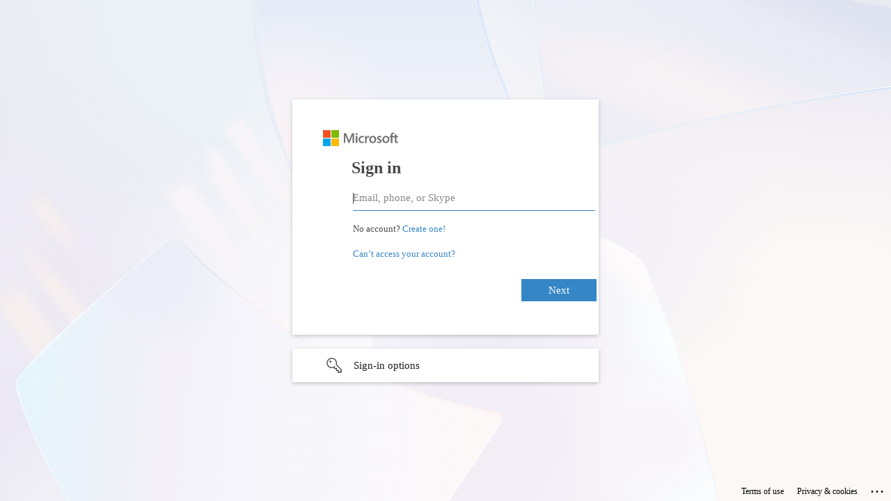

--- FILE ---
content_type: text/html; charset=utf-8
request_url: https://login.microsoftonline.com/common/oauth2/v2.0/authorize?client_id=4765445b-32c6-49b0-83e6-1d93765276ca&redirect_uri=https%3A%2F%2Fm365.cloud.microsoft%2Flandingv2&response_type=code%20id_token&scope=openid%20profile%20https%3A%2F%2Fwww.office.com%2Fv2%2FOfficeHome.All&response_mode=form_post&nonce=639042280470981884.MmZhNDNhZDktNGU1YS00ZWQ3LTk4YmEtMGJlZjBjOGRhMjY5MjAzN2RlNWUtYjdhZC00ZDYyLTkxMDMtMGM2ZjBhZTY2MGRm&ui_locales=en-US&mkt=en-US&client-request-id=6b2fee76-2c73-466c-8b80-d7b3fa3a1dd7&state=jmUMDg2-Z-NYVA_JhzznzzLhVp950iFNJVpMTOjoI986qPNrqpHVkAsXr_GwLrdhVtK95WBw8ZsHHoU61LqPou9aYdJBVkgzI-0TkEbkCryyY99PD0icQCzX7JtFgNdRJ4Bntn12A-4NDRUlWJvqR2C8T54BWNhx5x3LfiYzmfzrUbvB9mpE78EpFsSggQz2Q2nCIRorawWSkPulpCHbBQEkCgqD5V-Yd0CEYoK-xn0ESl0Q7BgOrvB1gVVhnTqga_OoD6NfVsOOVq5NxYDCF2EgHQzxTOf2Rnk9ADuSakPMVK_mabPwHztWPqQZNDvk9awryULm82XIQOmk-eRjx0zWJx3xXWHvZdNTSr8A5u3WYW_PqMpmHO4jdgseq9fuHB4cVAe65EVLmQZb8ccVSaT0GG4IsY3JrRsiVlaTUAg&x-client-SKU=ID_NET8_0&x-client-ver=8.5.0.0
body_size: 16688
content:


<!-- Copyright (C) Microsoft Corporation. All rights reserved. -->
<!DOCTYPE html>
<html dir="ltr" class="" lang="en">
<head>
    <title>Sign in to your account</title>
    <meta http-equiv="Content-Type" content="text/html; charset=UTF-8">
    <meta http-equiv="X-UA-Compatible" content="IE=edge">
    <meta name="viewport" content="width=device-width, initial-scale=1.0, maximum-scale=2.0, user-scalable=yes">
    <meta http-equiv="Pragma" content="no-cache">
    <meta http-equiv="Expires" content="-1">
    <link rel="preconnect" href="https://aadcdn.msftauth.net" crossorigin>
<meta http-equiv="x-dns-prefetch-control" content="on">
<link rel="dns-prefetch" href="//aadcdn.msftauth.net">
<link rel="dns-prefetch" href="//aadcdn.msauth.net">

    <meta name="PageID" content="ConvergedSignIn" />
    <meta name="SiteID" content="" />
    <meta name="ReqLC" content="1033" />
    <meta name="LocLC" content="en-US" />


        <meta name="format-detection" content="telephone=no" />

    <noscript>
        <meta http-equiv="Refresh" content="0; URL=https://login.microsoftonline.com/jsdisabled" />
    </noscript>

    
    
<meta name="robots" content="none" />

<script type="text/javascript" nonce='zl_GcRmT0caAVCtiRXvAog'>//<![CDATA[
$Config={"fShowPersistentCookiesWarning":false,"urlMsaSignUp":"https://login.live.com/oauth20_authorize.srf?client_id=4765445b-32c6-49b0-83e6-1d93765276ca\u0026scope=openid+profile+https%3a%2f%2fwww.office.com%2fv2%2fOfficeHome.All\u0026redirect_uri=https%3a%2f%2fm365.cloud.microsoft%2flandingv2\u0026response_type=code+id_token\u0026state=[base64]\u0026response_mode=form_post\u0026nonce=639042280470981884.MmZhNDNhZDktNGU1YS00ZWQ3LTk4YmEtMGJlZjBjOGRhMjY5MjAzN2RlNWUtYjdhZC00ZDYyLTkxMDMtMGM2ZjBhZTY2MGRm\u0026x-client-SKU=ID_NET8_0\u0026x-client-Ver=8.5.0.0\u0026uaid=6b2fee762c73466c8b80d7b3fa3a1dd7\u0026msproxy=1\u0026issuer=mso\u0026tenant=common\u0026ui_locales=en-US\u0026signup=1\u0026lw=1\u0026fl=easi2\u0026epctrc=GLlj2GY7d3NdhmL1EHEVj7JYULsy%2fbXoMN38PucXFcA%3d3%3a1%3aCANARY%3azRTw%2bPmFATfKaC%2fvixxgaWJOZgBEXV2T1hPIWOKg6EE%3d\u0026epct=[base64]\u0026jshs=0","urlMsaLogout":"https://login.live.com/logout.srf?iframed_by=https%3a%2f%2flogin.microsoftonline.com","urlOtherIdpForget":"https://login.live.com/forgetme.srf?iframed_by=https%3a%2f%2flogin.microsoftonline.com","showCantAccessAccountLink":true,"arrExternalTrustedRealmFederatedIdps":[{"IdpType":400,"IdpSignInUrl":"https://login.live.com/oauth20_authorize.srf?client_id=4765445b-32c6-49b0-83e6-1d93765276ca\u0026scope=openid+profile+https%3a%2f%2fwww.office.com%2fv2%2fOfficeHome.All\u0026redirect_uri=https%3a%2f%2fm365.cloud.microsoft%2flandingv2\u0026response_type=code+id_token\u0026state=[base64]\u0026response_mode=form_post\u0026nonce=639042280470981884.MmZhNDNhZDktNGU1YS00ZWQ3LTk4YmEtMGJlZjBjOGRhMjY5MjAzN2RlNWUtYjdhZC00ZDYyLTkxMDMtMGM2ZjBhZTY2MGRm\u0026x-client-SKU=ID_NET8_0\u0026x-client-Ver=8.5.0.0\u0026uaid=6b2fee762c73466c8b80d7b3fa3a1dd7\u0026msproxy=1\u0026issuer=mso\u0026tenant=common\u0026ui_locales=en-US\u0026epctrc=GLlj2GY7d3NdhmL1EHEVj7JYULsy%2fbXoMN38PucXFcA%3d3%3a1%3aCANARY%3azRTw%2bPmFATfKaC%2fvixxgaWJOZgBEXV2T1hPIWOKg6EE%3d\u0026epct=[base64]\u0026jshs=0\u0026idp_hint=github.com","DisplayName":"GitHub","Promoted":false}],"fEnableShowResendCode":true,"iShowResendCodeDelay":90000,"sSMSCtryPhoneData":"AF~Afghanistan~93!!!AX~Åland Islands~358!!!AL~Albania~355!!!DZ~Algeria~213!!!AS~American Samoa~1!!!AD~Andorra~376!!!AO~Angola~244!!!AI~Anguilla~1!!!AG~Antigua and Barbuda~1!!!AR~Argentina~54!!!AM~Armenia~374!!!AW~Aruba~297!!!AC~Ascension Island~247!!!AU~Australia~61!!!AT~Austria~43!!!AZ~Azerbaijan~994!!!BS~Bahamas~1!!!BH~Bahrain~973!!!BD~Bangladesh~880!!!BB~Barbados~1!!!BY~Belarus~375!!!BE~Belgium~32!!!BZ~Belize~501!!!BJ~Benin~229!!!BM~Bermuda~1!!!BT~Bhutan~975!!!BO~Bolivia~591!!!BQ~Bonaire~599!!!BA~Bosnia and Herzegovina~387!!!BW~Botswana~267!!!BR~Brazil~55!!!IO~British Indian Ocean Territory~246!!!VG~British Virgin Islands~1!!!BN~Brunei~673!!!BG~Bulgaria~359!!!BF~Burkina Faso~226!!!BI~Burundi~257!!!CV~Cabo Verde~238!!!KH~Cambodia~855!!!CM~Cameroon~237!!!CA~Canada~1!!!KY~Cayman Islands~1!!!CF~Central African Republic~236!!!TD~Chad~235!!!CL~Chile~56!!!CN~China~86!!!CX~Christmas Island~61!!!CC~Cocos (Keeling) Islands~61!!!CO~Colombia~57!!!KM~Comoros~269!!!CG~Congo~242!!!CD~Congo (DRC)~243!!!CK~Cook Islands~682!!!CR~Costa Rica~506!!!CI~Côte d\u0027Ivoire~225!!!HR~Croatia~385!!!CU~Cuba~53!!!CW~Curaçao~599!!!CY~Cyprus~357!!!CZ~Czechia~420!!!DK~Denmark~45!!!DJ~Djibouti~253!!!DM~Dominica~1!!!DO~Dominican Republic~1!!!EC~Ecuador~593!!!EG~Egypt~20!!!SV~El Salvador~503!!!GQ~Equatorial Guinea~240!!!ER~Eritrea~291!!!EE~Estonia~372!!!ET~Ethiopia~251!!!FK~Falkland Islands~500!!!FO~Faroe Islands~298!!!FJ~Fiji~679!!!FI~Finland~358!!!FR~France~33!!!GF~French Guiana~594!!!PF~French Polynesia~689!!!GA~Gabon~241!!!GM~Gambia~220!!!GE~Georgia~995!!!DE~Germany~49!!!GH~Ghana~233!!!GI~Gibraltar~350!!!GR~Greece~30!!!GL~Greenland~299!!!GD~Grenada~1!!!GP~Guadeloupe~590!!!GU~Guam~1!!!GT~Guatemala~502!!!GG~Guernsey~44!!!GN~Guinea~224!!!GW~Guinea-Bissau~245!!!GY~Guyana~592!!!HT~Haiti~509!!!HN~Honduras~504!!!HK~Hong Kong SAR~852!!!HU~Hungary~36!!!IS~Iceland~354!!!IN~India~91!!!ID~Indonesia~62!!!IR~Iran~98!!!IQ~Iraq~964!!!IE~Ireland~353!!!IM~Isle of Man~44!!!IL~Israel~972!!!IT~Italy~39!!!JM~Jamaica~1!!!JP~Japan~81!!!JE~Jersey~44!!!JO~Jordan~962!!!KZ~Kazakhstan~7!!!KE~Kenya~254!!!KI~Kiribati~686!!!KR~Korea~82!!!KW~Kuwait~965!!!KG~Kyrgyzstan~996!!!LA~Laos~856!!!LV~Latvia~371!!!LB~Lebanon~961!!!LS~Lesotho~266!!!LR~Liberia~231!!!LY~Libya~218!!!LI~Liechtenstein~423!!!LT~Lithuania~370!!!LU~Luxembourg~352!!!MO~Macao SAR~853!!!MG~Madagascar~261!!!MW~Malawi~265!!!MY~Malaysia~60!!!MV~Maldives~960!!!ML~Mali~223!!!MT~Malta~356!!!MH~Marshall Islands~692!!!MQ~Martinique~596!!!MR~Mauritania~222!!!MU~Mauritius~230!!!YT~Mayotte~262!!!MX~Mexico~52!!!FM~Micronesia~691!!!MD~Moldova~373!!!MC~Monaco~377!!!MN~Mongolia~976!!!ME~Montenegro~382!!!MS~Montserrat~1!!!MA~Morocco~212!!!MZ~Mozambique~258!!!MM~Myanmar~95!!!NA~Namibia~264!!!NR~Nauru~674!!!NP~Nepal~977!!!NL~Netherlands~31!!!NC~New Caledonia~687!!!NZ~New Zealand~64!!!NI~Nicaragua~505!!!NE~Niger~227!!!NG~Nigeria~234!!!NU~Niue~683!!!NF~Norfolk Island~672!!!KP~North Korea~850!!!MK~North Macedonia~389!!!MP~Northern Mariana Islands~1!!!NO~Norway~47!!!OM~Oman~968!!!PK~Pakistan~92!!!PW~Palau~680!!!PS~Palestinian Authority~970!!!PA~Panama~507!!!PG~Papua New Guinea~675!!!PY~Paraguay~595!!!PE~Peru~51!!!PH~Philippines~63!!!PL~Poland~48!!!PT~Portugal~351!!!PR~Puerto Rico~1!!!QA~Qatar~974!!!RE~Réunion~262!!!RO~Romania~40!!!RU~Russia~7!!!RW~Rwanda~250!!!BL~Saint Barthélemy~590!!!KN~Saint Kitts and Nevis~1!!!LC~Saint Lucia~1!!!MF~Saint Martin~590!!!PM~Saint Pierre and Miquelon~508!!!VC~Saint Vincent and the Grenadines~1!!!WS~Samoa~685!!!SM~San Marino~378!!!ST~São Tomé and Príncipe~239!!!SA~Saudi Arabia~966!!!SN~Senegal~221!!!RS~Serbia~381!!!SC~Seychelles~248!!!SL~Sierra Leone~232!!!SG~Singapore~65!!!SX~Sint Maarten~1!!!SK~Slovakia~421!!!SI~Slovenia~386!!!SB~Solomon Islands~677!!!SO~Somalia~252!!!ZA~South Africa~27!!!SS~South Sudan~211!!!ES~Spain~34!!!LK~Sri Lanka~94!!!SH~St Helena, Ascension, and Tristan da Cunha~290!!!SD~Sudan~249!!!SR~Suriname~597!!!SJ~Svalbard~47!!!SZ~Swaziland~268!!!SE~Sweden~46!!!CH~Switzerland~41!!!SY~Syria~963!!!TW~Taiwan~886!!!TJ~Tajikistan~992!!!TZ~Tanzania~255!!!TH~Thailand~66!!!TL~Timor-Leste~670!!!TG~Togo~228!!!TK~Tokelau~690!!!TO~Tonga~676!!!TT~Trinidad and Tobago~1!!!TA~Tristan da Cunha~290!!!TN~Tunisia~216!!!TR~Turkey~90!!!TM~Turkmenistan~993!!!TC~Turks and Caicos Islands~1!!!TV~Tuvalu~688!!!VI~U.S. Virgin Islands~1!!!UG~Uganda~256!!!UA~Ukraine~380!!!AE~United Arab Emirates~971!!!GB~United Kingdom~44!!!US~United States~1!!!UY~Uruguay~598!!!UZ~Uzbekistan~998!!!VU~Vanuatu~678!!!VA~Vatican City~39!!!VE~Venezuela~58!!!VN~Vietnam~84!!!WF~Wallis and Futuna~681!!!YE~Yemen~967!!!ZM~Zambia~260!!!ZW~Zimbabwe~263","fUseInlinePhoneNumber":true,"fDetectBrowserCapabilities":true,"fUseMinHeight":true,"fShouldSupportTargetCredentialForRecovery":true,"fAvoidNewOtcGenerationWhenAlreadySent":true,"fUseCertificateInterstitialView":true,"fIsPasskeySupportEnabled":true,"arrPromotedFedCredTypes":[],"fShowUserAlreadyExistErrorHandling":true,"fBlockOnAppleEmailClaimError":true,"fIsVerifiableCredentialsSupportEnabled":true,"iVerifiableCredentialPresentationPollingIntervalSeconds":0.5,"iVerifiableCredentialPresentationPollingTimeoutSeconds":300,"fIsQrPinEnabled":true,"fPasskeyAssertionRedirect":true,"fFixUrlExternalIdpFederation":true,"fEnableBackButtonBugFix":true,"fEnableTotalLossRecovery":true,"fUpdatePromotedCredTypesOrder":true,"fUseNewPromotedCredsComponent":true,"urlSessionState":"https://login.microsoftonline.com/common/DeviceCodeStatus","urlResetPassword":"https://passwordreset.microsoftonline.com/?ru=https%3a%2f%2flogin.microsoftonline.com%2fcommon%2freprocess%3fctx%[base64]\u0026mkt=en-US\u0026hosted=0\u0026device_platform=macOS","urlMsaResetPassword":"https://account.live.com/password/reset?wreply=https%3a%2f%2flogin.microsoftonline.com%2fcommon%2freprocess%3fctx%[base64]\u0026mkt=en-US","fFixUrlResetPassword":true,"urlSignUp":"https://login.live.com/oauth20_authorize.srf?client_id=4765445b-32c6-49b0-83e6-1d93765276ca\u0026scope=openid+profile+https%3a%2f%2fwww.office.com%2fv2%2fOfficeHome.All\u0026redirect_uri=https%3a%2f%2fm365.cloud.microsoft%2flandingv2\u0026response_type=code+id_token\u0026state=[base64]\u0026response_mode=form_post\u0026nonce=639042280470981884.MmZhNDNhZDktNGU1YS00ZWQ3LTk4YmEtMGJlZjBjOGRhMjY5MjAzN2RlNWUtYjdhZC00ZDYyLTkxMDMtMGM2ZjBhZTY2MGRm\u0026x-client-SKU=ID_NET8_0\u0026x-client-Ver=8.5.0.0\u0026uaid=6b2fee762c73466c8b80d7b3fa3a1dd7\u0026msproxy=1\u0026issuer=mso\u0026tenant=common\u0026ui_locales=en-US\u0026signup=1\u0026lw=1\u0026fl=easi2\u0026epctrc=GLlj2GY7d3NdhmL1EHEVj7JYULsy%2fbXoMN38PucXFcA%3d3%3a1%3aCANARY%3azRTw%2bPmFATfKaC%2fvixxgaWJOZgBEXV2T1hPIWOKg6EE%3d\u0026epct=[base64]\u0026jshs=0","urlGetCredentialType":"https://login.microsoftonline.com/common/GetCredentialType?mkt=en-US","urlGetRecoveryCredentialType":"https://login.microsoftonline.com/common/getrecoverycredentialtype?mkt=en-US","urlGetOneTimeCode":"https://login.microsoftonline.com/common/GetOneTimeCode","urlLogout":"https://login.microsoftonline.com/common/uxlogout","urlForget":"https://login.microsoftonline.com/forgetuser","urlDisambigRename":"https://go.microsoft.com/fwlink/p/?LinkID=733247","urlGoToAADError":"https://login.live.com/oauth20_authorize.srf?client_id=4765445b-32c6-49b0-83e6-1d93765276ca\u0026scope=openid+profile+https%3a%2f%2fwww.office.com%2fv2%2fOfficeHome.All\u0026redirect_uri=https%3a%2f%2fm365.cloud.microsoft%2flandingv2\u0026response_type=code+id_token\u0026state=[base64]\u0026response_mode=form_post\u0026nonce=639042280470981884.MmZhNDNhZDktNGU1YS00ZWQ3LTk4YmEtMGJlZjBjOGRhMjY5MjAzN2RlNWUtYjdhZC00ZDYyLTkxMDMtMGM2ZjBhZTY2MGRm\u0026x-client-SKU=ID_NET8_0\u0026x-client-Ver=8.5.0.0\u0026uaid=6b2fee762c73466c8b80d7b3fa3a1dd7\u0026msproxy=1\u0026issuer=mso\u0026tenant=common\u0026ui_locales=en-US\u0026epctrc=GLlj2GY7d3NdhmL1EHEVj7JYULsy%2fbXoMN38PucXFcA%3d3%3a1%3aCANARY%3azRTw%2bPmFATfKaC%2fvixxgaWJOZgBEXV2T1hPIWOKg6EE%3d\u0026epct=[base64]\u0026jshs=0","urlDeviceFingerprinting":"","urlPIAEndAuth":"https://login.microsoftonline.com/common/PIA/EndAuth","urlStartTlr":"https://login.microsoftonline.com/common/tlr/start","fCBShowSignUp":true,"fKMSIEnabled":false,"iLoginMode":121,"fAllowPhoneSignIn":true,"fAllowPhoneInput":true,"fAllowSkypeNameLogin":true,"iMaxPollErrors":5,"iPollingTimeout":300,"srsSuccess":true,"fShowSwitchUser":true,"arrValErrs":["50058"],"sErrorCode":"50058","sWAMExtension":"ppnbnpeolgkicgegkbkbjmhlideopiji","sWAMChannel":"53ee284d-920a-4b59-9d30-a60315b26836","sErrTxt":"","sResetPasswordPrefillParam":"username","onPremPasswordValidationConfig":{"isUserRealmPrecheckEnabled":true},"fSwitchDisambig":true,"oCancelPostParams":{"error":"access_denied","error_subcode":"cancel","state":"[base64]","canary":"GLlj2GY7d3NdhmL1EHEVj7JYULsy/bXoMN38PucXFcA=3:1:CANARY:zRTw+PmFATfKaC/vixxgaWJOZgBEXV2T1hPIWOKg6EE="},"iRemoteNgcPollingType":2,"fUseNewNoPasswordTypes":true,"urlAadSignup":"https://signup.microsoft.com/signup?sku=teams_commercial_trial\u0026origin=ests\u0026culture=en-US","urlOidcDiscoveryEndpointFormat":"https://login.microsoftonline.com/{0}/.well-known/openid-configuration","urlTenantedEndpointFormat":"https://login.microsoftonline.com/{0}/oauth2/v2.0/authorize?client_id=4765445b-32c6-49b0-83e6-1d93765276ca\u0026redirect_uri=https%3a%2f%2fm365.cloud.microsoft%2flandingv2\u0026response_type=code+id_token\u0026scope=openid+profile+https%3a%2f%2fwww.office.com%2fv2%2fOfficeHome.All\u0026response_mode=form_post\u0026nonce=639042280470981884.MmZhNDNhZDktNGU1YS00ZWQ3LTk4YmEtMGJlZjBjOGRhMjY5MjAzN2RlNWUtYjdhZC00ZDYyLTkxMDMtMGM2ZjBhZTY2MGRm\u0026ui_locales=en-US\u0026mkt=en-US\u0026client-request-id=6b2fee76-2c73-466c-8b80-d7b3fa3a1dd7\u0026state=[base64]\u0026x-client-SKU=ID_NET8_0\u0026x-client-ver=8.5.0.0\u0026allowbacktocommon=True","sCloudInstanceName":"microsoftonline.com","fShowSignInOptionsAsButton":true,"fUseNewPhoneSignInError":true,"fIsUpdatedAutocompleteEnabled":true,"fActivateFocusOnApprovalNumberRemoteNGC":true,"fIsPasskey":true,"fEnableDFPIntegration":true,"fEnableCenterFocusedApprovalNumber":true,"fShowPassKeyErrorUCP":true,"fFixPhoneDisambigSignupRedirect":true,"fEnableQrCodeA11YFixes":true,"fEnablePasskeyAwpError":true,"fEnableAuthenticatorTimeoutFix":true,"fEnablePasskeyAutofillUI":true,"sCrossDomainCanary":"[base64]","arrExcludedDisplayNames":["unknown"],"fFixShowRevealPassword":true,"fRemoveTLRFragment":true,"iMaxStackForKnockoutAsyncComponents":10000,"fShowButtons":true,"urlCdn":"https://aadcdn.msftauth.net/shared/1.0/","urlDefaultFavicon":"https://aadcdn.msftauth.net/shared/1.0/content/images/favicon_a_eupayfgghqiai7k9sol6lg2.ico","urlFooterTOU":"https://www.microsoft.com/en-US/servicesagreement/","urlFooterPrivacy":"https://privacy.microsoft.com/en-US/privacystatement","urlPost":"https://login.microsoftonline.com/common/login","urlPostAad":"https://login.microsoftonline.com/common/login","urlPostMsa":"https://login.live.com/ppsecure/partnerpost.srf?flow=fido\u0026client_id=4765445b-32c6-49b0-83e6-1d93765276ca\u0026scope=openid+profile+https%3a%2f%2fwww.office.com%2fv2%2fOfficeHome.All\u0026redirect_uri=https%3a%2f%2fm365.cloud.microsoft%2flandingv2\u0026response_type=code+id_token\u0026state=[base64]\u0026response_mode=form_post\u0026nonce=639042280470981884.MmZhNDNhZDktNGU1YS00ZWQ3LTk4YmEtMGJlZjBjOGRhMjY5MjAzN2RlNWUtYjdhZC00ZDYyLTkxMDMtMGM2ZjBhZTY2MGRm\u0026x-client-SKU=ID_NET8_0\u0026x-client-Ver=8.5.0.0\u0026uaid=6b2fee762c73466c8b80d7b3fa3a1dd7\u0026msproxy=1\u0026issuer=mso\u0026tenant=common\u0026ui_locales=en-US\u0026epctrc=GLlj2GY7d3NdhmL1EHEVj7JYULsy%2fbXoMN38PucXFcA%3d3%3a1%3aCANARY%3azRTw%2bPmFATfKaC%2fvixxgaWJOZgBEXV2T1hPIWOKg6EE%3d\u0026epct=[base64]\u0026jshs=0","urlRefresh":"https://login.microsoftonline.com/common/reprocess?ctx=[base64]","urlCancel":"https://m365.cloud.microsoft/landingv2","urlResume":"https://login.microsoftonline.com/common/resume?ctx=[base64]","iPawnIcon":0,"iPollingInterval":1,"sPOST_Username":"","fEnableNumberMatching":true,"sFT":"[base64]","sFTName":"flowToken","sSessionIdentifierName":"code","sCtx":"[base64]","iProductIcon":-1,"fEnableOneDSClientTelemetry":true,"staticTenantBranding":null,"oAppCobranding":{},"iBackgroundImage":4,"arrSessions":[],"urlMsaMeControl":"https://login.live.com/Me.srf?wa=wsignin1.0\u0026idpflag=direct\u0026wreply=https%3a%2f%2flogin.microsoftonline.com","urlMsaStaticMeControl":"https://login.live.com/Me.htm?v=3","fApplicationInsightsEnabled":false,"iApplicationInsightsEnabledPercentage":0,"urlSetDebugMode":"https://login.microsoftonline.com/common/debugmode","fEnableCssAnimation":true,"fDisableAnimationIfAnimationEndUnsupported":true,"fSsoFeasible":true,"fAllowGrayOutLightBox":true,"fProvideV2SsoImprovements":true,"fUseMsaSessionState":true,"fIsRemoteNGCSupported":true,"desktopSsoConfig":{"isEdgeAnaheimAllowed":true,"iwaEndpointUrlFormat":"https://autologon.microsoftazuread-sso.com/{0}/winauth/sso?client-request-id=6b2fee76-2c73-466c-8b80-d7b3fa3a1dd7","iwaSsoProbeUrlFormat":"https://autologon.microsoftazuread-sso.com/{0}/winauth/ssoprobe?client-request-id=6b2fee76-2c73-466c-8b80-d7b3fa3a1dd7","iwaIFrameUrlFormat":"https://autologon.microsoftazuread-sso.com/{0}/winauth/iframe?client-request-id=6b2fee76-2c73-466c-8b80-d7b3fa3a1dd7\u0026isAdalRequest=False","iwaRequestTimeoutInMs":10000,"startDesktopSsoOnPageLoad":false,"progressAnimationTimeout":10000,"isEdgeAllowed":false,"minDssoEdgeVersion":"17","isSafariAllowed":true,"redirectUri":"https://m365.cloud.microsoft/landingv2","redirectDssoErrorPostParams":{"error":"interaction_required","error_description":"Session information is not sufficient for single-sign-on.","state":"[base64]","canary":"GLlj2GY7d3NdhmL1EHEVj7JYULsy/bXoMN38PucXFcA=3:1:CANARY:zRTw+PmFATfKaC/vixxgaWJOZgBEXV2T1hPIWOKg6EE="},"isIEAllowedForSsoProbe":true,"edgeRedirectUri":"https://autologon.microsoftazuread-sso.com/common/winauth/sso/edgeredirect?client-request-id=6b2fee76-2c73-466c-8b80-d7b3fa3a1dd7\u0026origin=login.microsoftonline.com\u0026is_redirected=1","isFlowTokenPassedInEdge":true},"urlLogin":"https://login.microsoftonline.com/common/reprocess?ctx=[base64]","urlDssoStatus":"https://login.microsoftonline.com/common/instrumentation/dssostatus","iSessionPullType":3,"fUseSameSite":true,"iAllowedIdentities":2,"isGlobalTenant":true,"uiflavor":1001,"urlFidoHelp":"https://go.microsoft.com/fwlink/?linkid=2013738","fShouldPlatformKeyBeSuppressed":true,"urlFidoLogin":"https://login.microsoft.com/common/fido/get?uiflavor=Web","fIsFidoSupported":true,"fLoadStringCustomizationPromises":true,"fUseAlternateTextForSwitchToCredPickerLink":true,"fOfflineAccountVisible":false,"fEnableUserStateFix":true,"fAccessPassSupported":true,"fShowAccessPassPeek":true,"fUpdateSessionPollingLogic":true,"fEnableShowPickerCredObservable":true,"fFetchSessionsSkipDsso":true,"fIsCiamUserFlowUxNewLogicEnabled":true,"fUseNonMicrosoftDefaultBrandingForCiam":true,"sCompanyDisplayName":"Microsoft Services","fRemoveCustomCss":true,"fFixUICrashForApiRequestHandler":true,"fShowUpdatedKoreanPrivacyFooter":true,"fUsePostCssHotfix":true,"fFixUserFlowBranding":true,"fIsQrCodePinSupported":true,"fEnablePasskeyNullFix":true,"fEnableRefreshCookiesFix":true,"fEnableWebNativeBridgeInterstitialUx":true,"fEnableWindowParentingFix":true,"fEnableNativeBridgeErrors":true,"urlAcmaServerPath":"https://login.microsoftonline.com","sTenantId":"common","sMkt":"en-US","fIsDesktop":true,"fUpdateConfigInit":true,"fLogDisallowedCssProperties":true,"fDisallowExternalFonts":true,"sFidoChallenge":"O.eyJ0eXAiOiJKV1QiLCJhbGciOiJSUzI1NiIsIng1dCI6IlBjWDk4R1g0MjBUMVg2c0JEa3poUW1xZ3dNVSJ9.eyJhdWQiOiJ1cm46bWljcm9zb2Z0OmZpZG86Y2hhbGxlbmdlIiwiaXNzIjoiaHR0cHM6Ly9sb2dpbi5taWNyb3NvZnQuY29tIiwiaWF0IjoxNzY4NjMxMjQ3LCJuYmYiOjE3Njg2MzEyNDcsImV4cCI6MTc2ODYzMTU0N30.[base64]","scid":1013,"hpgact":1800,"hpgid":1104,"pgid":"ConvergedSignIn","apiCanary":"[base64]","canary":"GLlj2GY7d3NdhmL1EHEVj7JYULsy/bXoMN38PucXFcA=3:1:CANARY:zRTw+PmFATfKaC/vixxgaWJOZgBEXV2T1hPIWOKg6EE=","sCanaryTokenName":"canary","fSkipRenderingNewCanaryToken":false,"fEnableNewCsrfProtection":true,"correlationId":"6b2fee76-2c73-466c-8b80-d7b3fa3a1dd7","sessionId":"3a716805-a787-4cde-be03-d30bbcc54000","sRingId":"R4","locale":{"mkt":"en-US","lcid":1033},"slMaxRetry":2,"slReportFailure":true,"strings":{"desktopsso":{"authenticatingmessage":"Trying to sign you in"}},"enums":{"ClientMetricsModes":{"None":0,"SubmitOnPost":1,"SubmitOnRedirect":2,"InstrumentPlt":4}},"urls":{"instr":{"pageload":"https://login.microsoftonline.com/common/instrumentation/reportpageload","dssostatus":"https://login.microsoftonline.com/common/instrumentation/dssostatus"}},"browser":{"ltr":1,"Chrome":1,"_Mac":1,"_M131":1,"_D0":1,"Full":1,"RE_WebKit":1,"b":{"name":"Chrome","major":131,"minor":0},"os":{"name":"OSX","version":"10.15.7"},"V":"131.0"},"watson":{"url":"/common/handlers/watson","bundle":"https://aadcdn.msftauth.net/ests/2.1/content/cdnbundles/watson.min_q5ptmu8aniymd4ftuqdkda2.js","sbundle":"https://aadcdn.msftauth.net/ests/2.1/content/cdnbundles/watsonsupportwithjquery.3.5.min_dc940oomzau4rsu8qesnvg2.js","fbundle":"https://aadcdn.msftauth.net/ests/2.1/content/cdnbundles/frameworksupport.min_oadrnc13magb009k4d20lg2.js","resetErrorPeriod":5,"maxCorsErrors":-1,"maxInjectErrors":5,"maxErrors":10,"maxTotalErrors":3,"expSrcs":["https://login.microsoftonline.com","https://aadcdn.msauth.net/","https://aadcdn.msftauth.net/",".login.microsoftonline.com"],"envErrorRedirect":true,"envErrorUrl":"/common/handlers/enverror"},"loader":{"cdnRoots":["https://aadcdn.msauth.net/","https://aadcdn.msftauth.net/"],"logByThrowing":true},"serverDetails":{"slc":"ProdSlices","dc":"NCUS","ri":"CH0XXXX","ver":{"v":[2,1,23173,3]},"rt":"2026-01-17T06:27:27","et":17},"clientEvents":{"enabled":true,"telemetryEnabled":true,"useOneDSEventApi":true,"flush":60000,"autoPost":true,"autoPostDelay":1000,"minEvents":1,"maxEvents":1,"pltDelay":500,"appInsightsConfig":{"instrumentationKey":"69adc3c768bd4dc08c19416121249fcc-66f1668a-797b-4249-95e3-6c6651768c28-7293","webAnalyticsConfiguration":{"autoCapture":{"jsError":true}}},"defaultEventName":"IDUX_ESTSClientTelemetryEvent_WebWatson","serviceID":3,"endpointUrl":""},"fApplyAsciiRegexOnInput":true,"country":"US","fBreakBrandingSigninString":true,"bsso":{"states":{"START":"start","INPROGRESS":"in-progress","END":"end","END_SSO":"end-sso","END_USERS":"end-users"},"nonce":"AwABEgEAAAADAOz_BQD0_0FNTVdVjhM5iJSmPTCvSkiBZQyFYa27ta-dKpcruGaSP8XYAfMRhNrKzc5UP0Ucbgb9fbiRHgXus6VLk22x1awgAA","overallTimeoutMs":4000,"telemetry":{"type":"ChromeSsoTelemetry","nonce":"AwABDwEAAAADAOz_BQD0_y7UU7h5h3IRzLsP8KekHhw3841X7WEuDRR7eV2kJpSQjDFG7V2lOwOsv5VXrrGs139m1QtpiS25DC8eOgdUehZ_XR-KR8ez4BQFLUq6BdkCIAA","reportStates":[]},"redirectEndStates":["end"],"cookieNames":{"aadSso":"AADSSO","winSso":"ESTSSSO","ssoTiles":"ESTSSSOTILES","ssoPulled":"SSOCOOKIEPULLED","userList":"ESTSUSERLIST"},"type":"chrome","reason":"Pull suppressed due to suppress flag in global browser SSO state"},"urlNoCookies":"https://login.microsoftonline.com/cookiesdisabled","fTrimChromeBssoUrl":true,"inlineMode":5,"fShowCopyDebugDetailsLink":true,"fTenantBrandingCdnAddEventHandlers":true,"fAddTryCatchForIFrameRedirects":true};
//]]></script> 
<script type="text/javascript" nonce='zl_GcRmT0caAVCtiRXvAog'>//<![CDATA[
!function(){var e=window,r=e.$Debug=e.$Debug||{},t=e.$Config||{};if(!r.appendLog){var n=[],o=0;r.appendLog=function(e){var r=t.maxDebugLog||25,i=(new Date).toUTCString()+":"+e;n.push(o+":"+i),n.length>r&&n.shift(),o++},r.getLogs=function(){return n}}}(),function(){function e(e,r){function t(i){var a=e[i];if(i<n-1){return void(o.r[a]?t(i+1):o.when(a,function(){t(i+1)}))}r(a)}var n=e.length;t(0)}function r(e,r,i){function a(){var e=!!s.method,o=e?s.method:i[0],a=s.extraArgs||[],u=n.$WebWatson;try{
var c=t(i,!e);if(a&&a.length>0){for(var d=a.length,l=0;l<d;l++){c.push(a[l])}}o.apply(r,c)}catch(e){return void(u&&u.submitFromException&&u.submitFromException(e))}}var s=o.r&&o.r[e];return r=r||this,s&&(s.skipTimeout?a():n.setTimeout(a,0)),s}function t(e,r){return Array.prototype.slice.call(e,r?1:0)}var n=window;n.$Do||(n.$Do={"q":[],"r":[],"removeItems":[],"lock":0,"o":[]});var o=n.$Do;o.when=function(t,n){function i(e){r(e,a,s)||o.q.push({"id":e,"c":a,"a":s})}var a=0,s=[],u=1;"function"==typeof n||(a=n,
u=2);for(var c=u;c<arguments.length;c++){s.push(arguments[c])}t instanceof Array?e(t,i):i(t)},o.register=function(e,t,n){if(!o.r[e]){o.o.push(e);var i={};if(t&&(i.method=t),n&&(i.skipTimeout=n),arguments&&arguments.length>3){i.extraArgs=[];for(var a=3;a<arguments.length;a++){i.extraArgs.push(arguments[a])}}o.r[e]=i,o.lock++;try{for(var s=0;s<o.q.length;s++){var u=o.q[s];u.id==e&&r(e,u.c,u.a)&&o.removeItems.push(u)}}catch(e){throw e}finally{if(0===--o.lock){for(var c=0;c<o.removeItems.length;c++){
for(var d=o.removeItems[c],l=0;l<o.q.length;l++){if(o.q[l]===d){o.q.splice(l,1);break}}}o.removeItems=[]}}}},o.unregister=function(e){o.r[e]&&delete o.r[e]}}(),function(e,r){function t(){if(!a){if(!r.body){return void setTimeout(t)}a=!0,e.$Do.register("doc.ready",0,!0)}}function n(){if(!s){if(!r.body){return void setTimeout(n)}t(),s=!0,e.$Do.register("doc.load",0,!0),i()}}function o(e){(r.addEventListener||"load"===e.type||"complete"===r.readyState)&&t()}function i(){
r.addEventListener?(r.removeEventListener("DOMContentLoaded",o,!1),e.removeEventListener("load",n,!1)):r.attachEvent&&(r.detachEvent("onreadystatechange",o),e.detachEvent("onload",n))}var a=!1,s=!1;if("complete"===r.readyState){return void setTimeout(n)}!function(){r.addEventListener?(r.addEventListener("DOMContentLoaded",o,!1),e.addEventListener("load",n,!1)):r.attachEvent&&(r.attachEvent("onreadystatechange",o),e.attachEvent("onload",n))}()}(window,document),function(){function e(){
return f.$Config||f.ServerData||{}}function r(e,r){var t=f.$Debug;t&&t.appendLog&&(r&&(e+=" '"+(r.src||r.href||"")+"'",e+=", id:"+(r.id||""),e+=", async:"+(r.async||""),e+=", defer:"+(r.defer||"")),t.appendLog(e))}function t(){var e=f.$B;if(void 0===d){if(e){d=e.IE}else{var r=f.navigator.userAgent;d=-1!==r.indexOf("MSIE ")||-1!==r.indexOf("Trident/")}}return d}function n(){var e=f.$B;if(void 0===l){if(e){l=e.RE_Edge}else{var r=f.navigator.userAgent;l=-1!==r.indexOf("Edge")}}return l}function o(e){
var r=e.indexOf("?"),t=r>-1?r:e.length,n=e.lastIndexOf(".",t);return e.substring(n,n+v.length).toLowerCase()===v}function i(){var r=e();return(r.loader||{}).slReportFailure||r.slReportFailure||!1}function a(){return(e().loader||{}).redirectToErrorPageOnLoadFailure||!1}function s(){return(e().loader||{}).logByThrowing||!1}function u(e){if(!t()&&!n()){return!1}var r=e.src||e.href||"";if(!r){return!0}if(o(r)){var i,a,s;try{i=e.sheet,a=i&&i.cssRules,s=!1}catch(e){s=!0}if(i&&!a&&s){return!0}
if(i&&a&&0===a.length){return!0}}return!1}function c(){function t(e){g.getElementsByTagName("head")[0].appendChild(e)}function n(e,r,t,n){var u=null;return u=o(e)?i(e):"script"===n.toLowerCase()?a(e):s(e,n),r&&(u.id=r),"function"==typeof u.setAttribute&&(u.setAttribute("crossorigin","anonymous"),t&&"string"==typeof t&&u.setAttribute("integrity",t)),u}function i(e){var r=g.createElement("link");return r.rel="stylesheet",r.type="text/css",r.href=e,r}function a(e){
var r=g.createElement("script"),t=g.querySelector("script[nonce]");if(r.type="text/javascript",r.src=e,r.defer=!1,r.async=!1,t){var n=t.nonce||t.getAttribute("nonce");r.setAttribute("nonce",n)}return r}function s(e,r){var t=g.createElement(r);return t.src=e,t}function d(e,r){if(e&&e.length>0&&r){for(var t=0;t<e.length;t++){if(-1!==r.indexOf(e[t])){return!0}}}return!1}function l(r){if(e().fTenantBrandingCdnAddEventHandlers){var t=d(E,r)?E:b;if(!(t&&t.length>1)){return r}for(var n=0;n<t.length;n++){
if(-1!==r.indexOf(t[n])){var o=t[n+1<t.length?n+1:0],i=r.substring(t[n].length);return"https://"!==t[n].substring(0,"https://".length)&&(o="https://"+o,i=i.substring("https://".length)),o+i}}return r}if(!(b&&b.length>1)){return r}for(var a=0;a<b.length;a++){if(0===r.indexOf(b[a])){return b[a+1<b.length?a+1:0]+r.substring(b[a].length)}}return r}function f(e,t,n,o){if(r("[$Loader]: "+(L.failMessage||"Failed"),o),w[e].retry<y){return w[e].retry++,h(e,t,n),void c._ReportFailure(w[e].retry,w[e].srcPath)}n&&n()}
function v(e,t,n,o){if(u(o)){return f(e,t,n,o)}r("[$Loader]: "+(L.successMessage||"Loaded"),o),h(e+1,t,n);var i=w[e].onSuccess;"function"==typeof i&&i(w[e].srcPath)}function h(e,o,i){if(e<w.length){var a=w[e];if(!a||!a.srcPath){return void h(e+1,o,i)}a.retry>0&&(a.srcPath=l(a.srcPath),a.origId||(a.origId=a.id),a.id=a.origId+"_Retry_"+a.retry);var s=n(a.srcPath,a.id,a.integrity,a.tagName);s.onload=function(){v(e,o,i,s)},s.onerror=function(){f(e,o,i,s)},s.onreadystatechange=function(){
"loaded"===s.readyState?setTimeout(function(){v(e,o,i,s)},500):"complete"===s.readyState&&v(e,o,i,s)},t(s),r("[$Loader]: Loading '"+(a.srcPath||"")+"', id:"+(a.id||""))}else{o&&o()}}var p=e(),y=p.slMaxRetry||2,m=p.loader||{},b=m.cdnRoots||[],E=m.tenantBrandingCdnRoots||[],L=this,w=[];L.retryOnError=!0,L.successMessage="Loaded",L.failMessage="Error",L.Add=function(e,r,t,n,o,i){e&&w.push({"srcPath":e,"id":r,"retry":n||0,"integrity":t,"tagName":o||"script","onSuccess":i})},L.AddForReload=function(e,r){
var t=e.src||e.href||"";L.Add(t,"AddForReload",e.integrity,1,e.tagName,r)},L.AddIf=function(e,r,t){e&&L.Add(r,t)},L.Load=function(e,r){h(0,e,r)}}var d,l,f=window,g=f.document,v=".css";c.On=function(e,r,t){if(!e){throw"The target element must be provided and cannot be null."}r?c.OnError(e,t):c.OnSuccess(e,t)},c.OnSuccess=function(e,t){if(!e){throw"The target element must be provided and cannot be null."}if(u(e)){return c.OnError(e,t)}var n=e.src||e.href||"",o=i(),s=a();r("[$Loader]: Loaded",e);var d=new c
;d.failMessage="Reload Failed",d.successMessage="Reload Success",d.Load(null,function(){if(o){throw"Unexpected state. ResourceLoader.Load() failed despite initial load success. ['"+n+"']"}s&&(document.location.href="/error.aspx?err=504")})},c.OnError=function(e,t){var n=e.src||e.href||"",o=i(),s=a();if(!e){throw"The target element must be provided and cannot be null."}r("[$Loader]: Failed",e);var u=new c;u.failMessage="Reload Failed",u.successMessage="Reload Success",u.AddForReload(e,t),
u.Load(null,function(){if(o){throw"Failed to load external resource ['"+n+"']"}s&&(document.location.href="/error.aspx?err=504")}),c._ReportFailure(0,n)},c._ReportFailure=function(e,r){if(s()&&!t()){throw"[Retry "+e+"] Failed to load external resource ['"+r+"'], reloading from fallback CDN endpoint"}},f.$Loader=c}(),function(){function e(){if(!E){var e=new h.$Loader;e.AddIf(!h.jQuery,y.sbundle,"WebWatson_DemandSupport"),y.sbundle=null,delete y.sbundle,e.AddIf(!h.$Api,y.fbundle,"WebWatson_DemandFramework"),
y.fbundle=null,delete y.fbundle,e.Add(y.bundle,"WebWatson_DemandLoaded"),e.Load(r,t),E=!0}}function r(){if(h.$WebWatson){if(h.$WebWatson.isProxy){return void t()}m.when("$WebWatson.full",function(){for(;b.length>0;){var e=b.shift();e&&h.$WebWatson[e.cmdName].apply(h.$WebWatson,e.args)}})}}function t(){if(!h.$WebWatson||h.$WebWatson.isProxy){if(!L&&JSON){try{var e=new XMLHttpRequest;e.open("POST",y.url),e.setRequestHeader("Accept","application/json"),
e.setRequestHeader("Content-Type","application/json; charset=UTF-8"),e.setRequestHeader("canary",p.apiCanary),e.setRequestHeader("client-request-id",p.correlationId),e.setRequestHeader("hpgid",p.hpgid||0),e.setRequestHeader("hpgact",p.hpgact||0);for(var r=-1,t=0;t<b.length;t++){if("submit"===b[t].cmdName){r=t;break}}var o=b[r]?b[r].args||[]:[],i={"sr":y.sr,"ec":"Failed to load external resource [Core Watson files]","wec":55,"idx":1,"pn":p.pgid||"","sc":p.scid||0,"hpg":p.hpgid||0,
"msg":"Failed to load external resource [Core Watson files]","url":o[1]||"","ln":0,"ad":0,"an":!1,"cs":"","sd":p.serverDetails,"ls":null,"diag":v(y)};e.send(JSON.stringify(i))}catch(e){}L=!0}y.loadErrorUrl&&window.location.assign(y.loadErrorUrl)}n()}function n(){b=[],h.$WebWatson=null}function o(r){return function(){var t=arguments;b.push({"cmdName":r,"args":t}),e()}}function i(){var e=["foundException","resetException","submit"],r=this;r.isProxy=!0;for(var t=e.length,n=0;n<t;n++){var i=e[n];i&&(r[i]=o(i))}
}function a(e,r,t,n,o,i,a){var s=h.event;return i||(i=l(o||s,a?a+2:2)),h.$Debug&&h.$Debug.appendLog&&h.$Debug.appendLog("[WebWatson]:"+(e||"")+" in "+(r||"")+" @ "+(t||"??")),$.submit(e,r,t,n,o||s,i,a)}function s(e,r){return{"signature":e,"args":r,"toString":function(){return this.signature}}}function u(e){for(var r=[],t=e.split("\n"),n=0;n<t.length;n++){r.push(s(t[n],[]))}return r}function c(e){for(var r=[],t=e.split("\n"),n=0;n<t.length;n++){var o=s(t[n],[]);t[n+1]&&(o.signature+="@"+t[n+1],n++),r.push(o)
}return r}function d(e){if(!e){return null}try{if(e.stack){return u(e.stack)}if(e.error){if(e.error.stack){return u(e.error.stack)}}else if(window.opera&&e.message){return c(e.message)}}catch(e){}return null}function l(e,r){var t=[];try{for(var n=arguments.callee;r>0;){n=n?n.caller:n,r--}for(var o=0;n&&o<w;){var i="InvalidMethod()";try{i=n.toString()}catch(e){}var a=[],u=n.args||n.arguments;if(u){for(var c=0;c<u.length;c++){a[c]=u[c]}}t.push(s(i,a)),n=n.caller,o++}}catch(e){t.push(s(e.toString(),[]))}
var l=d(e);return l&&(t.push(s("--- Error Event Stack -----------------",[])),t=t.concat(l)),t}function f(e){if(e){try{var r=/function (.{1,})\(/,t=r.exec(e.constructor.toString());return t&&t.length>1?t[1]:""}catch(e){}}return""}function g(e){if(e){try{if("string"!=typeof e&&JSON&&JSON.stringify){var r=f(e),t=JSON.stringify(e);return t&&"{}"!==t||(e.error&&(e=e.error,r=f(e)),(t=JSON.stringify(e))&&"{}"!==t||(t=e.toString())),r+":"+t}}catch(e){}}return""+(e||"")}function v(e){var r=[];try{
if(jQuery?(r.push("jQuery v:"+jQuery().jquery),jQuery.easing?r.push("jQuery.easing:"+JSON.stringify(jQuery.easing)):r.push("jQuery.easing is not defined")):r.push("jQuery is not defined"),e&&e.expectedVersion&&r.push("Expected jQuery v:"+e.expectedVersion),m){var t,n="";for(t=0;t<m.o.length;t++){n+=m.o[t]+";"}for(r.push("$Do.o["+n+"]"),n="",t=0;t<m.q.length;t++){n+=m.q[t].id+";"}r.push("$Do.q["+n+"]")}if(h.$Debug&&h.$Debug.getLogs){var o=h.$Debug.getLogs();o&&o.length>0&&(r=r.concat(o))}if(b){
for(var i=0;i<b.length;i++){var a=b[i];if(a&&"submit"===a.cmdName){try{if(JSON&&JSON.stringify){var s=JSON.stringify(a);s&&r.push(s)}}catch(e){r.push(g(e))}}}}}catch(e){r.push(g(e))}return r}var h=window,p=h.$Config||{},y=p.watson,m=h.$Do;if(!h.$WebWatson&&y){var b=[],E=!1,L=!1,w=10,$=h.$WebWatson=new i;$.CB={},$._orgErrorHandler=h.onerror,h.onerror=a,$.errorHooked=!0,m.when("jQuery.version",function(e){y.expectedVersion=e}),m.register("$WebWatson")}}(),function(){function e(e,r){
for(var t=r.split("."),n=t.length,o=0;o<n&&null!==e&&void 0!==e;){e=e[t[o++]]}return e}function r(r){var t=null;return null===u&&(u=e(i,"Constants")),null!==u&&r&&(t=e(u,r)),null===t||void 0===t?"":t.toString()}function t(t){var n=null;return null===a&&(a=e(i,"$Config.strings")),null!==a&&t&&(n=e(a,t.toLowerCase())),null!==n&&void 0!==n||(n=r(t)),null===n||void 0===n?"":n.toString()}function n(e,r){var n=null;return e&&r&&r[e]&&(n=t("errors."+r[e])),n||(n=t("errors."+e)),n||(n=t("errors."+c)),n||(n=t(c)),n}
function o(t){var n=null;return null===s&&(s=e(i,"$Config.urls")),null!==s&&t&&(n=e(s,t.toLowerCase())),null!==n&&void 0!==n||(n=r(t)),null===n||void 0===n?"":n.toString()}var i=window,a=null,s=null,u=null,c="GENERIC_ERROR";i.GetString=t,i.GetErrorString=n,i.GetUrl=o}(),function(){var e=window,r=e.$Config||{};e.$B=r.browser||{}}(),function(){function e(e,r,t){e&&e.addEventListener?e.addEventListener(r,t):e&&e.attachEvent&&e.attachEvent("on"+r,t)}function r(r,t){e(document.getElementById(r),"click",t)}
function t(r,t){var n=document.getElementsByName(r);n&&n.length>0&&e(n[0],"click",t)}var n=window;n.AddListener=e,n.ClickEventListenerById=r,n.ClickEventListenerByName=t}();
//]]></script> 
<script type="text/javascript" nonce='zl_GcRmT0caAVCtiRXvAog'>//<![CDATA[
!function(t,e){!function(){var n=e.getElementsByTagName("head")[0];n&&n.addEventListener&&(n.addEventListener("error",function(e){null!==e.target&&"cdn"===e.target.getAttribute("data-loader")&&t.$Loader.OnError(e.target)},!0),n.addEventListener("load",function(e){null!==e.target&&"cdn"===e.target.getAttribute("data-loader")&&t.$Loader.OnSuccess(e.target)},!0))}()}(window,document);
//]]></script>

    
        <link rel="prefetch" href="https://login.live.com/Me.htm?v=3" />
                <link rel="shortcut icon" href="https://aadcdn.msftauth.net/shared/1.0/content/images/favicon_a_eupayfgghqiai7k9sol6lg2.ico" />

    <script type="text/javascript" nonce='zl_GcRmT0caAVCtiRXvAog'>
        ServerData = $Config;
    </script>


    
    <link data-loader="cdn" crossorigin="anonymous" href="https://aadcdn.msftauth.net/ests/2.1/content/cdnbundles/converged.v2.login.min_kptqschdvwnh6yq41ngsjw2.css" rel="stylesheet" />


    <script data-loader="cdn" crossorigin="anonymous" src="https://aadcdn.msftauth.net/shared/1.0/content/js/ConvergedLogin_PCore_XQ1tJBpoWFcL5smH9OaMyA2.js" integrity='sha384-kq/nTOW+o66pYRgqEKsX4PB8SzqPkM9e5SJxERJpvoDSAAOR4b/jHdfTEy4Tlop9' nonce='zl_GcRmT0caAVCtiRXvAog'></script>

    <script data-loader="cdn" crossorigin="anonymous" src="https://aadcdn.msftauth.net/ests/2.1/content/cdnbundles/ux.converged.login.strings-en.min_h44au2mc-00supmp2ilhkg2.js" nonce='zl_GcRmT0caAVCtiRXvAog'></script>



</head>

<body data-bind="defineGlobals: ServerData, bodyCssClass" class="cb" style="display: none">
    <script type="text/javascript" nonce='zl_GcRmT0caAVCtiRXvAog'>//<![CDATA[
!function(){var e=window,s=e.document,i=e.$Config||{};if(e.self===e.top){s&&s.body&&(s.body.style.display="block")}else if(!i.allowFrame){var o,t,r,f,n,d;if(i.fAddTryCatchForIFrameRedirects){try{o=e.self.location.href,t=o.indexOf("#"),r=-1!==t,f=o.indexOf("?"),n=r?t:o.length,d=-1===f||r&&f>t?"?":"&",o=o.substr(0,n)+d+"iframe-request-id="+i.sessionId+o.substr(n),e.top.location=o}catch(e){}}else{o=e.self.location.href,t=o.indexOf("#"),r=-1!==t,f=o.indexOf("?"),n=r?t:o.length,d=-1===f||r&&f>t?"?":"&",
o=o.substr(0,n)+d+"iframe-request-id="+i.sessionId+o.substr(n),e.top.location=o}}}();
//]]></script>
    
</body>
</html>